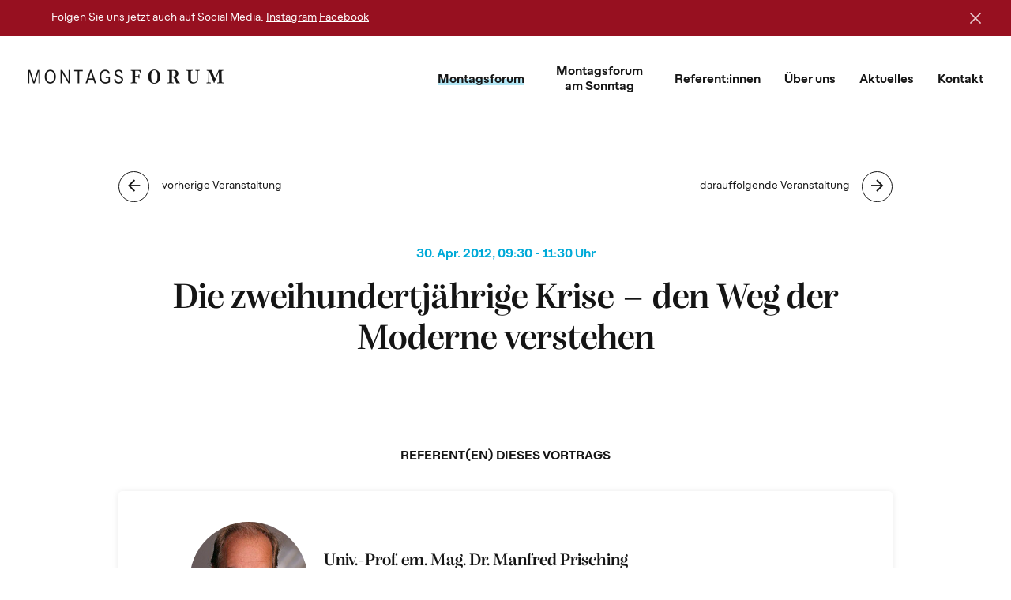

--- FILE ---
content_type: text/css
request_url: https://www.montagsforum.at/wp-content/themes/montagsforum/assets/css/pace-theme-minimal.css?ver=6.9
body_size: -108
content:
/* This is a compiled file, you should be editing the file in the templates directory */
.pace {
  -webkit-pointer-events: none;
  pointer-events: none;

  -webkit-user-select: none;
  -moz-user-select: none;
  user-select: none;
}
.pace-inactive {
  display: none;
}
.pace .pace-progress {
  position: fixed;
  z-index: 9999;
  top: 0;
  right: 100%;
  width: 100%;
  height: 2px;
}


--- FILE ---
content_type: text/css
request_url: https://www.montagsforum.at/wp-content/themes/montagsforum/default.css?ver=2.34
body_size: 12471
content:


:root {
  --infobar-height: 50px;
  }

html {
    overflow: auto;
}

html,
body {
    font-size: 100%;
    vertical-align: baseline;
    height: 100%;
}
.wrapper {
    height: 100%;
    min-height: 100%;
}
body {
    font-size: 20px;
    line-height: 1.2;
    color: #151515;
    font-family: 'Planc', sans-serif;
    
}

@media (max-width: 768px){

  :root {
    --infobar-height: 70px;
    }

}

ol,
ul {
    list-style: none;
}
table {
    border-collapse: collapse;
    border-spacing: 0;
}
caption,
th,
td {
    font-weight: 400;
    text-align: left;
}
:focus,
:hover {
    outline: none;
}
hr {
    background-color: #cbc9c7;
    border: 0;
    height: 1px;
    margin: 15px 0 30px;
}
input[type=password],
input[type=text],
input[type=email],
button,
select,
textarea {
    -webkit-appearance: none;
    -moz-appearance: none;
    appearance: none;
    -webkit-box-shadow: none;
}
table {
    border-collapse: collapse;
    border-spacing: 0;
}
h1,
h2,
h3,
h4,
h5,
h6 {
    margin: 0 0 10px;
    font-family:'Alga';
    line-height: normal;
    font-weight: 400;
}
h1 {
    font-size: 46px;
}
h2 {
    font-size: 46px;
}
h2.smaller {
    font-size: 30px;
}
h3 {
    font-size: 24px;
}
h4 {
    font-size: 22px;
}
h5 {
    font-size: 18px;
}
h6 {
    font-size: 16px;
}

h1 A,
h2 A,
h3 A,
h4 A,
h5 A,
h6 A {
  font-weight: 400 !important;
  }

p {
    line-height: 1.5;
    margin: 0 0 36px;
    font-family:Planc;
}
a {
    color: #151515;
    text-decoration: underline;
    text-decoration-thickness: 1.5px;
    text-underline-offset: 2px;
    -webkit-transition: all .2s ease;
    transition: all .2s ease;
}
b,
strong {
    font-weight: 500;
}

.nowrap {
  white-space: nowrap;
  }

.entry-content b,
.entry-content strong {
    font-weight: 700;
}

:focus {
    outline: none!important;
}

a:focus {
    color:#000;
    outline:none;
}

a:hover {
    outline: none;
}
.ice-color a:focus,
.ice-color a:hover {
    color: #28cc96;
}
.orange-color a:focus,
.orange-color a:hover {
    color: #f5aa29;
}
p a{
    color: #ff738a; 
}
.ice-color p a{
    color: #28cc96;
}
.orange-color p a{
    color: #f5aa29;
}
ol,
ul {
    list-style: none;
    margin: 10px 0;
    padding: 0;
}
ol li,
ul li,
ul li a,
ol li a {
    list-style: none;
    line-height: normal;
}
ul li a:hover,
ul li a:focus,
ol li a:hover,
ol li a:focus {
    text-decoration: none;
}
ol li,
ul li {
    margin-bottom: 5px;
}
label {
    margin: 0;
    font-weight: 400;
}
input::-moz-focus-inner,
textarea::-moz-focus-inner {
    border: 0;
    padding: 0;
}
input,
textarea {
    height: 60px;
    border-radius: 3px;
    border: solid 1px #e6e6e6;
    background-color: #ffffff;
    outline: medium none;
    padding: 13px 20px;
    width: 100%;
    font-size: 20px;
    -webkit-transition: all .2s ease;
    transition: all .2s ease;
}
input[type="text"]:focus,input[type="email"]:focus,input[type="number"]:focus,input[type="password"]:focus,textarea:focus{
    border-color: transparent;
    box-shadow: 0 1px 8px 0 rgba(0, 0, 0, 0.1);
}
select {
    color: #534c46;
    text-shadow: none;
    border-radius: 0;
}
::-webkit-input-placeholder {
    font-size: 20px;
    opacity: 1;
    color: #999999;
}
:-moz-placeholder {
    font-size: 20px;
    opacity: 1;
    color: #999999;
}
::-moz-placeholder {
    font-size: 20px;
    opacity: 1;
    color: #999999;
}
:-ms-input-placeholder {
    font-size: 20px;
    opacity: 1;
    color: #999999;
}
img {
    height: auto;
    vertical-align: middle;
    max-width: 100%;
}
.container {
    max-width: 1010px;
    width: auto;
}

.site-header.fixed {
    background-color: #fff;
    box-shadow: 0 1px 8px 0 rgba(0, 0, 0, .10);
}

.site-header a,
.site-header a:hover {
    text-decoration: none;
}
.logo {
    float: left;
    max-width: 248px;
}
.navigation {
    float: right;
    position: relative;
    top: 6px;
    font-weight: 500;
}
.navigation ul,
.navigation li {
    float: left;
    list-style: none;
    margin: 0;
    padding: 0;
}
.navigation li a {
    position: relative;
    font-size: 18px;
    float: left;
}
@media(min-width:768px) {
    .navigation li a::before {
        background-color: #ffeae6;
        bottom: 2px;
        content: "";
        height: 8px;
        left: -5%;
        opacity: 0;
        position: absolute;
        width: 110%;
        z-index: -1;
    }
    .ice-color .navigation li a::before {
        background-color: #d5f8ec;
    }
    .orange-color .navigation li a::before {
        background-color: #fff1d9;
    }
}
.navigation li:focus > a,
.navigation li:hover > a,
.navigation li.active > a {
    color: #151515;
}
.navigation li.active a::before {
    opacity: 1;
}
.navigation li {
    margin-left: 51.5px;
}
.banner-section .container {
    max-width: 1284px;
}
.banner-section {
    background-color: #ffeae6;
    padding: 128px 0 128px;
}
.banner-section img{
    max-width: 500px;
}

.banner-section .video {
  text-align: center;
  }

.banner-section VIDEO {
    max-width: 500px;
    max-height: 500px;
    margin-left: auto;
    margin-right: auto;
}
.banner-section .banner-author a {
	text-decoration: none;
}
.banner-section .banner-author a > span {
		text-decoration: underline;
		font-weight: normal;
		color: #000;
		display: inline;
	
		-webkit-transition: all 0.3s ease;
    transition: all 0.3s ease;
}
.ice-color .banner-section {
    background-color: #edfff9;
}
.orange-color .banner-section {
    background-color: #fff1d9;
}
@media(min-height:800px) {
    .banner-section {
        /* padding: 178px 0 72px; */
        padding: 178px 0 178px;
    }
}
.banner-content {
    left: -7px;
    margin-top: 122px;
    max-width: 530px;
    position: relative;
}
.banner-content h1 {
    font-size: 46px;
    letter-spacing: 0;
    line-height: 1.2;
    margin-bottom: 25px;
}
.banner-auther a {
    font-size: 16px;
    font-weight: 600;
    letter-spacing: 0;
}
.banner-content span {
    color: #ff738a;
    display: inline-block;
    font-size: 16px;
    font-weight: 700;
    letter-spacing: 0;
    margin-bottom: 27px;
    width: 100%;
}
.scroll-down a{
    height: 60px;
    width: 60px;
    display: inline-block;
    border: 1px solid #151515;
    border-radius: 50%;
    margin: 10px 0 0;
    padding: 16px 0;
    position: relative;
    color: #151515;
    -webkit-transition: all 0.3s ease;
    transition: all 0.3s ease;
}
.scroll-down span{
    font-size: 21px;
    font-weight: 500;
    left: 50%;
    position: absolute;
    text-decoration: none;
    top: -43px;
    -webkit-transform: translateX(-50%);
    transform: translateX(-50%);
    white-space: nowrap;
    opacity: 0;
    -webkit-transition: all 0.3s ease;
    transition: all 0.3s ease;
    pointer-events: none;
}
.scroll-down {
    margin-top: 40px;
    text-align: center;
    bottom: 40px;
    /*left: 50%;*/
	left:0;
	right:0;
    margin-top: 40px;
    position: absolute;
    text-align: center;
    /*-webkit-transform: translateX(-50%);
    transform: translateX(-50%);*/
    z-index: 888;
}
.banner-section {
    position: relative;
}
.scroll-down a:hover span{
    opacity: 1;
    color: #151515;
}
.scroll-down a:hover{
    color: #151515;
    background-color: #fff;
    box-shadow: 0px 2px 5px 0 rgba(0, 0, 0, 0.14), 1px 4px 4px 0 rgba(0, 0, 0, 0.12), 0 2px 1px -2px rgba(0, 0, 0, 0.2);
}
.ice-color .banner-content span {
    color: #28cc96;
}
.orange-color .banner-content span {
    color: #f5aa29;
}
.btn {
    box-shadow: none;
    background-color: #151515;
    border: 1px solid #000;
    border-radius: 30px;
    color: #fff;
    display: inline-block;
    font-size: 16px;
    font-weight: 600;
    margin: 16px 6px;
    height: 42px;
    margin-left: 0;
    min-width: 200px;
    padding: 10px 20px;
    text-decoration: none;
    text-indent: 12px;
}
input[type="submit"],.disabled{
    text-indent: 0;
}
.btn:hover,
.btn:focus {
    color: #fff;
    box-shadow: 0px 2px 5px 0 rgba(0, 0, 0, 0.14), 1px 4px 4px 0 rgba(0, 0, 0, 0.12), 0 2px 1px -2px rgba(0, 0, 0, 0.2);
}
.banner-content .btn {
    margin-top: 52px;
}
.title {
    margin: 21px 0 39px;
    text-align: center;
}
.title h1 {
    max-width: 100%;
    display: inline-block;
    letter-spacing: 0;
    padding-left: 40px;
    padding-right: 40px;
}
.title h2 {
    display: inline-block;
    font-size: 32px;
    letter-spacing: 0;
    margin: 0 0 5px;
    max-width: 820px;
}
.events-wrapper .title {
    margin: -5px 0 3px;
}
.events-wrapper .title span {
    font-size: 18px;
    font-weight: 700;
    left: 7px;
    margin: 8px 0 10px;
    position: relative;
}
.title span,
.teaser-inner span {
    font-weight: 500;
    color: #ff738a;
    display: inline-block;
    font-size: 16px;
    margin: 0 0 20px;
    text-transform: uppercase;
    width: 100%;
}
.ice-color .title span,
.ice-color .teaser-inner span {
    color: #28cc96;
}
.orange-color .title span,
.orange-color .teaser-inner span {
    color: #f5aa29;
}
.content-section {
    padding: 51px 0 115px;
}
.btn-wrap {
    text-align: center;
}
.btn-transparent {
    background-color: transparent;
    color: #151515;
}
.btn-transparent:hover,
.btn-transparent:focus {
    color: #151515 !important;
}
.teaser-inner {
    background-position: center center;
    background-size: cover;
    border-radius: 5px;
    color: #fff;
    overflow: hidden;
    padding: 73px 80px 82px;
    position: relative;
    text-align: center;
}
.teaser-inner:before {
    border-radius: 5px;
    content: '';
    left: 0;
    top: 0;
    height: 100%;
    width: 100%;
    background-color: rgba(0, 0, 0, 0.5);
    position: absolute;
    z-index: 1;
}
.teaser-inner * {
    position: relative;
    z-index: 2;
}

.teaser-inner span:not(.tes) {
    font-family: "Planc";
}

.teaser-inner h2 {
    font-family: "Planc";
    font-size: 20px;
    font-weight: normal;
    line-height: 1.5;
    margin: 0 0 20px;
}

@media(min-width:768px){
    .content-section .btn-wrap .btn {
        height: 53px;
        margin: 13px 5px;
        min-width: 245px;
        padding: 15px 20px;
    }
}
.teaser-section {
    margin: 32px 0 70px;
}
.teaser-section.content-not-visible {
	margin-top: 0;
	padding-top: 51px;
}
.teaser-inner span {
    margin-bottom: 10px;
}
.teaser-inner .btn {
    border-color: #fff;
    color: #fff;
    margin: 4px 0;
}
.teaser-inner .btn:hover,
.teaser-inner .btn:focus {
    background-color: transparent;
    color: #fff !important;
}
.btn img {
    -webkit-transition: all 0.2s linear;
    transition: all 0.2s linear;
    position: relative;
    left: 0;
    margin: 0;
    width: 0;
    opacity: 1;
}
.btn:hover img {
    margin-left: 10px;
    margin-top: -3px;
    width: 17px;
    max-height: 17px;
    opacity: 1;
}
.download-btn {
    text-indent: 0;
}
.download-btn img{
    margin: 0;
}
.download-btn:hover img{
    margin-right: 15px;
    margin-left: 0;
}
.mini-title {
    text-align: center;
}
.mini-title h2 {
    display: inline-block;
    font-family: "Planc", sans-serif;
    font-size: 16px;
    font-weight: 500;
    max-width: 470px;
    text-transform: uppercase;
}
.partner-slider-init {
    margin: 31px 0 25px;
    text-align: center;
}
.partner-slider-init .owl-item img {
    display: inline-block;
    width: auto;
    vertical-align: middle;
    max-width: 158px;
}
.partner-section {
    padding: 47px 0 74px;
}
.partner-slider-init .slide {
    display: table;
    height: 80px;
    width: 100%;
}
.partner-slider-init .slide a {
    display: table-cell;
    padding: 0 15px;
    vertical-align: middle;
}

.landing-img {
    display: inline-block;
    width: 100%;
    text-align: center;
}
.landing-img img {

    max-width: 400px;
    position: relative;
}
.banner-section .title {
    margin: 18px 0 60px;
}
.banner-section .title h1 {
    display: inline-block;
    max-width: 920px;
    position: relative;
}
.next-article {
    display: inline-block;
    font-size: 16px;
    font-weight: 500;
    margin-bottom: 27px;
    text-decoration: none;
    text-transform: uppercase;
}
.next-article:hover,
.next-article:focus {
    text-decoration: none;
}
.event-date {
    color: #ff738a;
    float: left;
    font-size: 16px;
    font-weight: 700;
    letter-spacing: 0;
    margin: 6px 0;
    padding-right: 15px;
    width: 25.6%;
}
.ice-color .event-date {
    color: #28cc96;
}
.orange-color .event-date {
    color: #f5aa29;
}
.event-wrapper {
    display: inline-block;
    width: 100%;
}
.event-description {
    float: left;
    letter-spacing: 0;
    width: 74%;
}
.event-description h3 a {
    text-decoration: none;
    color: inherit;
    font-size: inherit;
}
.event-description h3 a:hover,
.event-description h3 a:focus {
    text-decoration: none;
    color: inherit !important;
}
.event-block {
    padding: 39px 10px;
    width: 100%;
    float: left;
}
.event-block:hover {
    background-color: #FCFCFC;
}
.event-description span {
    font-size: 16px;
    display: inline-block;
    width: 100%;
}
.event-block:not(:last-child) {
    border-bottom: 1px solid #e7e7e7;
}
.c-breadcrumb ul,
.c-breadcrumb li {
    list-style: none;
    margin: 0;
    padding: 0;
}
.c-breadcrumb li {
    float: left;
    position: relative;
    font-size: 20px;
}
.c-breadcrumb li:not(:last-child)::after {
    content: "/";
    margin: 0 6px;
}
.c-breadcrumb li a {
    float: left;
    color: inherit;
    text-decoration: none;
}
.c-breadcrumb li a:hover,
.c-breadcrumb li a:focus {
    text-decoration: none;
}
.c-breadcrumb {
    display: inline-block;
    margin: 166px 0 30px;
    width: 100%;
}
.c-breadcrumb.semester {
    margin: 166px 0 40px;
}
.c-breadcrumb ul {
    float: left;
    margin: 13px 0;
    padding: 0 19px;
}
.c-breadcrumb .row ul {
    display: inline-block;
    float: none;
    margin: 13px 0 6px;
    padding: 0;
}
.article-navigation {
    float: right;
    margin-right: 21px;
}
.row .article-navigation {
    float: none;
    margin-right: 0;
    display: inline-block;
}
.article-navigation a {
    font-size: 14px;
    text-decoration: none;
}
.article-navigation a:hover,
.article-navigation a:focus {
    text-decoration: none;
}
.article-navigation i {
    border: 2px solid #151515;
    border-radius: 50%;
    display: inline-block;
    font-size: 35px;
    height: 50px;
    margin-left: 13px;
    padding: 6px 0;
    text-align: center;
    width: 50px;
    -webkit-transition: all 0.2s linear;
    transition: all 0.2s linear;
}
.row .article-navigation i {
    border: 1px solid #151515;
    font-size: 23px;
    height: 39px;
    line-height: 34px;
    margin: 0;
    padding: 4px 0;
    position: relative;
    top: 5px;
    width: 39px;
}
.row .text-left .article-navigation i {
    margin: 0 16px 0 0;
}
.row .text-right .article-navigation i {
    margin: 0 0 0 15px;
}
.article-navigation a.active i,
.article-navigation a:hover i {
    color: #fff;
    background-color: #151515;
}
.upcoming-event-block {
    box-shadow: 0 1px 8px 0 rgba(0, 0, 0, 0.1);
    background-color: #ffeae6;
    border-radius: 5px;
    min-height: 384px;
    padding: 49px 90px;
    position: relative;
    display: table;
    width: 100%;
}
.ice-color .upcoming-event-block {
    background-color: #edfff9;
}
.orange-color .upcoming-event-block {
    background-color: #fff1d9;
}
.upcoming-event-block.text-center {
    padding: 15px;
}
.upcoming-event-block img {
    display: inline-block;
}
.upcoming-event-block span {
    color: #ff738a;
    display: inline-block;
    font-size: 16px;
    font-weight: 700;
    margin-bottom: 42px;
}
.ice-color .upcoming-event-block span {
    color: #28cc96;
}
.orange-color .upcoming-event-block span {
    color: #f5aa29;
}
.upcoming-event-block h2 {
    font-size: 36px;
    margin-bottom: 35px;
}
.upcoming-event-block a {
    font-size: 16px;
    font-weight: 600;
    
}
.upcoming-event-img {
    background-blend-mode: multiply;
    background-position: center center;
    background-size: cover;
    border-radius: 50%;
    height: 220px;
    overflow: hidden;
    width: 220px;
}

@media(min-width:768px){
    .upcoming-event-img-wrap,.upcoming-event-content{
        display: table-cell;
        vertical-align: middle;
    }
    .upcoming-event-img-wrap {
        width: 312px;
    }
}
.upcoming-event-section {
    display: inline-block;
    margin: 0 0 19px;
    width: 100%;
}
.upcoming-event-section + .content-section .title h1 {
    max-width: 970px;
}
.upcoming-event-section h2 {
    font-size: 36px;
}
.upcoming-event-section h2 a {
    font-size: inherit;
    margin: 0;
    text-decoration: none;
    letter-spacing: 0;
}
.upcoming-event-section h2 a:hover,
.upcoming-event-section h2 a:focus {
    text-decoration: none;
    color: #151515;
}

@media(min-width:993px) {
    .event-listing h3 {
        font-size: 30px;
    }
    .event-listing .event-date {
        width: 253px;
    }
    .event-listing .event-description {
        width: 68%;
    }
    .event-listing a {
        font-size: 16px;
        letter-spacing: 0;
    }
}
.event-listing .event-block {
    padding-bottom: 55px;
    border-bottom: 1px solid #e7e7e7;
}
.teaser-inner + .event-block {
    border-top: 1px solid #e7e7e7;
}
.event-listing .teaser-inner {
    margin: 99px 0 0px;
   /* padding: 50px 101px 34px;*/
	padding: 60px 101px 70px;
    text-align: left;
}
.event-listing .teaser-inner span {
    font-size: 20px;
    font-weight: 500;
    letter-spacing: 0;
   /* margin: 0 0 38px;*/
	margin: 0 0 18px;
    text-transform: inherit;
	font-family: 'Planc', sans-serif;
}
.event-listing .teaser-inner h2 {
    color: #ffffff;
    font-family: "Alga", serif;
    font-size: 36px;
    font-weight: 400;
    margin: 0 0 18px;
}
.event-listing .teaser-inner p {
    font-size: 20px;
    line-height: 1.9;
    max-width: 550px;
}
.event-listing .teaser-inner div p {
    color: #ffffff;
    font-family: "Alga", serif;
    font-size: 36px;
    font-weight: 400;
    margin: 0 0 18px;
	max-width: 100%;
	/* Changes Jean */
	display: flex;
	align-items: flex-end;
	min-height: 100px;
	line-height: 1.3;
}
.event-listing {
    margin-bottom: 111px;
}
.upcoming-event-block h2 img {
    margin-left: 22px;
}

@media(min-width:980px) {
    .events-wrapper .btn-wrap {
        left: 2px;
        margin: 0 0 46px;
    }
    .events-wrapper .event-listing a {
        font-size: 16px;
    }
    .events-wrapper .event-listing h3 {
        font-size: 26px;
        margin: 0 0 14px;
    }
    .events-wrapper .event-listing h3 a {
        font-size: inherit;
        letter-spacing: 0;
    }
    .events-wrapper .event-listing .event-date {
        font-size: 16px;
    }
    .events-wrapper .event-listing .event-description {
        width: 70%;
    }
    .events-wrapper .event-listing .event-block {
        padding-bottom: 40.5px;
    }
    .events-wrapper .event-listing .teaser-inner {
        margin: 71px 0 73px;
    }
    .events-wrapper .event-listing {
        border-top: 2px solid #e7e7e7;
        margin-bottom: 50px;
    }
    .event-detail-section .title span {
        font-size: 16px;
        font-weight: 700;
        letter-spacing: 0;
        margin: 0 0 16px;
        text-transform: inherit;
    }
    .event-detail-section .event-wrapper {
        margin: 0 0 114px;
    }
}

.disabled.article-navigation {
    opacity: 0.4;
    pointer-events: none;
    cursor: not-allowed;
}
.venue p {
    font-size: 20px;
    line-height: 1.8;
}
.venue {
    margin: -8px 0;
    margin-bottom:-40px;
}
.speaker-wrapper span {
    display: inline-block;
    font-size: 16px;
    font-weight: 700;
    margin-bottom: 34px;
    text-align: center;
    text-transform: uppercase;
    width: 100%;
}
.speaker-block {
    background-color: #ffffff;
    border-radius: 5px;
    box-shadow: 0 1px 8px 0 rgba(0, 0, 0, 0.1);
    display: table;
    min-height: 230px;
    margin-bottom: 30px;
    position: relative;
    width: 100%;
    -webkit-transition: all 0.2s linear;
    transition: all 0.2s linear;
}
/*.speaker-wrapper .col-sm-6:nth-child(4) .speaker-block{
    margin-bottom: 60px;
} */
.speaker-block:hover {
    box-shadow: 0 1px 11px 0 rgba(0, 0, 0, 0.2);
}
.speaker-img {
    background-color: transparent;
    background-position: center center;
    background-size: cover;
    border-radius: 50%;
    height: 150px;
    overflow: hidden;
    width: 150px;
    position: relative;
    background-color: rgba(255,234,230,1);
    background-blend-mode: multiply;
    /* -webkit-filter: grayscale(100%);
     filter: grayscale(100%); */
}
.speaker-img-wrap,
.speaker-content {
    display: table-cell;
    vertical-align: middle;
	/* padding: 10px 13px 10px 0; */
	padding-right: 25px;
}
.event-detail-section .speaker-content p {
  font-family:"Planc";
  font-size:16px;
}

.speaker-content .copyright {
  font-family:"Planc";
  font-size:14px;
  margin-top: 10px;
  color: #ccc;
}

.speaker-img-wrap {
    padding: 39px 20px 40px 90px;
    width: 32.7%;
}
.speaker-block p {
    font-family: 'Planc', sans-serif;
    font-size: 16px;
    line-height: 1.63;
    max-width: 330px;
    margin: 0;
}
.speaker-wrapper {
    display: inline-block;
    margin: 64px 0;
    width: 100%;
}
.speaker-wrapper > .row > .col-sm-6 {
	max-height: 180px;
}
.speaker-block h3 {
    font-size: 22px;
    letter-spacing: 0;
    margin: 23px 0 26px;
}
.speaker-block h3 a {
    color: inherit;
    font-size: inherit;
    text-decoration: none;
}
.speaker-block h3 a:hover,
.speaker-block h3 a:focus {
    text-decoration: none;
}
.event-wrapper h2,
.event-listing > h2 {
    border-bottom: 1px solid #e7e7e7;
    display: inline-block;
    font-family: "Planc", sans-serif;
    font-size: 16px;
    font-weight: 500;
    margin: 0;
    padding-bottom: 37px;
    text-align: center;
    text-decoration: none;
    width: 100%;
}
.two-col-speaker {
    margin: 88px 0 60px;
}
.two-col-speaker .speaker-img {
    width: 100px;
    height: 100px;
}
.two-col-speaker .speaker-img-wrap {
    padding: 24px 11px 25px 13px;
    width: 27.1%;
}

@media(min-width:993px) {
    .two-col-speaker .speaker-block h3 {
        font-size: 20px;
        margin: 0 0 7px;
    }
    .two-col-speaker .speaker-block p {
        font-size: 16px;
        line-height: 19px;
    }
    .two-col-speaker .speaker-block {
        min-height: 150px;
    }
}
.disabled,
.btn.disabled {
    opacity: 0.3;
    pointer-events: none;
}
.event-detail-section .btn-transparent {
    display: inline-block;
    height: 52px;
    margin: 0 0 14px;
    min-width: 279px;
    padding: 15px 11px;
    vertical-align: top;
}
.event-detail-section .btn-wrap {
    text-align: left;
}
.event-detail-section .btn-wrap .btn{
    float: left;
}
.btn-wrap p {
    float: left;
    font-size: 16px;
    line-height: 1.5;
    margin: 0 22px;
    padding: 15px 0;
}
.btn-wrap p a{
    text-decoration: none;
    color: #ff738a;
}
.ice-color .btn-wrap p a{
    color: #28cc96;
}
.orange-color .btn-wrap p a{
    color: #f5aa29;
}
.event-detail-section .btn-transparent img {
    margin-left: 0;
    margin-right: 14px;
}
.search-form {
    background-color: #ffffff;
    border-radius: 5px;
    box-shadow: 0 2px 10px 0 rgba(0, 0, 0, 0.2);
    margin-bottom: 4px;
    overflow: hidden;
    position: relative;
    -webkit-transition: all 0.2s linear;
    transition: all 0.2s linear;
}
.semester-section {
    margin: 255px 0 0;
}
.search-form input[type="submit"] {
    background-color: #ffeae6;
    border-radius: 0 5px 5px 0;
    box-shadow: none;
    height: 100%;
    max-width: 186px;
    padding: 0 40px;
    position: absolute;
    right: 0;
    text-align: left;
    top: 0;
    z-index: 8;
}
.ice-color .search-form input[type="submit"] {
    background-color: #EDFFF9;
}
.orange-color .search-form input[type="submit"] {
    background-color: #fff1d9;
}
.search-form:hover input[type="submit"] {
    background-color: #ffeae6;
}
.ice-color .search-form:hover input[type="submit"] {
    background-color: #def9f0;
}
.orange-color .search-form:hover input[type="submit"] {
    background-color: #fff1d9;
}
.search-form::after {
    background-repeat: no-repeat;
    background-image: url("Images/next.svg");
    background-position: center center;
    background-size: contain;
    content: "";
    height: 24px;
    position: absolute;
    right: 40px;
    top: 25px;
    width: 24px;
    z-index: 9;
}
.search-form input[type="text"], .search-form input[type="search"] {
    height: 75px;
    padding: 5px 220px 5px 40px;
    border: none;
}
.search-form ::-webkit-input-placeholder {
    color: #9A9A9A;
}
.search-form :-moz-placeholder {
    color: #9A9A9A;
}
.search-form ::-moz-placeholder {
    color: #9A9A9A;
}
.search-form :-ms-input-placeholder {
    color: #9A9A9A;
}
.speaker-listing-wrapper h2 {
    font-family: Planc;
    font-size: 30px;
    margin: 0 0 65px;
    text-align: center;
    width: 100%;
}
.speaker-listing-block label {
    float: left;
    font-family: "Alga", serif;
    font-size: 46px;
    left: 5px;
    position: relative;
    text-align: center;
    top: -5px;
    width: 34.8%;
}
.speaker-listing-block {
    display: inline-block;
    width: 100%;
    margin: 0 0 34px;
}
.speaker-listing-block ul,
.speaker-listing-block li {
    list-style: none;
    width: 100%;
    margin: 0;
    padding: 0;
    float: left;
}
.speaker-listing-block ul {
    width: 50%;
}
.speaker-listing-block li {
    letter-spacing: 0;
    margin: 0 0 4.3px;
}
.speaker-listing-block li a {
    font-size: 16px;
    line-height: 30px;
}
.speaker-listing-block li a span{
    font-weight: 500;
}
.speaker-listing-wrapper {
    margin: 59px 0 48px;
}
.speaker-img-main .speaker-img {
    display: block;
    height: 225px;
    margin: 0 auto 48px;
    width: 225px;
}
.speaker-detail-section {
    padding: 180px 0 168px;
}
.speaker-detail-section h1 {
    margin: 0 0 36px;
    text-align: center;
}
.speaker-detail-section h2 {
  font-family: Alga;
 margin:78px 0 39px;
  font-size: 32px;
}
.speaker-detail-section ul,
.speaker-detail-section li {
    margin: 0;
    padding: 0;
    list-style: none;
}
.speaker-detail-section li {
    font-family: "Planc";
    line-height: 36px;
    margin: 0 0 8px;
    position: relative;
    padding-left: 25px;
}
.speaker-detail-section li::before {
    background-color: #151515;
    top: 1em;
    content: "";
    height: 2px;
    left: 0;
    position: absolute;
    width: 16px;
}
.speaker-detail-section .event-block.event-past, .speaker-detail-section .event-block.event-past a,
.speaker-detail-section .event-block.event-past .event-date,
.event-listing .event-block.event-past, .event-listing .event-block.event-past .event-date, .event-listing .event-block.event-past .event-description {
  color:#B3B3B3 !important;
}
.speaker-content-detail {
    display:inline-block;
    margin-bottom:65px;
}

.speaker-content-detail .more {
  font-size: 18px;
  cursor: pointer;
  }

.speaker-content-detail UL {
  overflow: hidden;
  margin: 0;
  transition: 1s;
  }
  
.speaker-content-detail LI {
  font-size: 22px;
  line-height: 1.5em;  
  }  

.speaker-content-detail H3 {
  text-align: left;
  margin-top: 2em;
  margin-bottom: 1.5em;
}

.about-section h1 {
    margin: 0 0 75px;
    text-align: center;
}
.about-section .btn {
    min-width: 260px;
}
.about-section {
    padding: 234px 0 72px;
}

.about-section h2 {
    margin: 110px 0 50px 0;
    text-align: center;
}
.team-block {
 margin:32px 0 0;
}
.md-mobile {
    display: none;
}
@media(min-width:993px) {
    .about-section .two-col-speaker {
        margin: 14px 0 5px;
    }
    .contact-section .title span {
        /* margin: 0 0 10px; */
    }
    .contact-section .title {
        margin: 0 0 28px;
    }
    .contact-section .title h1 {
        /* max-width: 670px; */
    }
}
.about-section img {
    display: inline-block;
}
.contact-section {
    padding: 234px 0 82px;
}

/* Semester Overview */
.semester-overview-section.collapsed {
    padding: 234px 0 170px 0;
}
.semester-overview-section {
    padding: 140px 0 170px 0;
}
.semester-overview-section > .title {
    font-size: 32px;
    text-align: center;
    margin-bottom: 60px;
    opacity: 1.0;
}
.semester-overview-section h3 {
    font-size: 26px;
    margin: 5px 0;
}
.semester-overview-section p {
    margin: 10px 0;
}
.semester-overview-section ul .semester .content-wrapper {
    font-size: 16px;
}

.semester-overview-section ul a.link {
    text-decoration: none;
    color: #000;
}
.semester-overview-section ul a.link.active {
    pointer-events: none;
    cursor: default;
}
.semester-overview-section ul .semester:first-of-type {
    border-top: 1px solid #e7e7e7;
}
.semester-overview-section ul .semester {
    text-align: center;
    border-bottom: 1px solid #e7e7e7;
    margin: 0;
    padding: 28px 0 32px 0;
    opacity: 1.0;
    transition: 0.5s;
}
.semester-overview-section ul .semester.expanded {
    border-top: 0;
    border-bottom: 0;
    cursor: default;
}
.semester-overview-section ul .semester.active {
    background-color: #fff;
}
.semester-overview-section ul .semester.active:hover {
    background-color: #fff;
}
.semester-overview-section ul .semester.active .img-wrapper {
}
.semester-overview-section ul .semester.active .img-wrapper .img {
}

.semester-overview-section ul .semester:hover {
    background: rgb(252,252,252);
    background: linear-gradient(0deg, rgba(250,250,250,1) 0%, rgba(255,255,255,0) 100%);
    cursor: pointer;
}
.semester-overview-section ul.semester .img_wrapper, 
.semester-overview-section ul.semester .heading_wrapper, 
.semester-overview-section ul.semester .title_wrapper, 
.semester-overview-section ul.semester .dates_wrapper {
    width: 100%;
}
.semester-overview-section ul .semester .img-wrapper.hidden {
    display: none;
}
.semester-overview-section ul .semester .img-wrapper .img,
.semester-overview-section ul .semester .video-wrapper VIDEO {
    width: auto;
    height: 118px;
}
.semester-overview-section ul .semester .title-wrapper {
    display: block;
    font-family: 'Planc', sans-serif;
    font-size: 20px; 
}
.semester-overview-section ul .semester .title-wrapper .link-archive {
}
.semester-overview-section ul .semester .title-wrapper .link-archive.inactive {
    pointer-events: none;
    display: none;
}
.semester-overview-section ul .semester .dates-wrapper, .content-post .dates-wrapper {
    font-family: 'Planc', sans-serif;
    font-size: 18px;
    font-weight: 700;   
    text-transform: uppercase;
    letter-spacing: 0px;
}
.semester-overview-section ul .semester .content-wrapper {
    display: none;
    font-family: Planc;
    font-size: 24px;
    text-align: left;
}
.semester-overview-section ul .semester .content-wrapper p {
    line-height: 36px;
    margin: 0 0 36px; 
}

.semester-overview-section .btn-wrap .btn {
    height: 53px;
    margin: 13px 5px;
    min-width: 245px;
    padding: 15px 20px;
    text-indent: 0;
    font-family: "Planc", sans-serif;
    font-size: 16px;
    font-weight: 500;
    
    margin-bottom: 60px;
}
.semester-overview-section .event-listing {
    margin-top: 50px;
    text-align: left;
}
.semester-overview-section .event-listing .event-block:first-of-type {
    /* border-top: 1px solid #e7e7e7;   */
}
.semester-overview-section .event-listing .event-date {
    font-family: 'Planc', sans-serif;
    font-size: 18px; 
    font-weight: 600;
}
.semester-overview-section .event-listing .event-description h3 {
    margin-bottom: 10px;
}
.semester-overview-section .event-listing .data-speaker-link {
    font-family: 'Planc', sans-serif;
    font-size: 18px;
    font-weight: 600;
}

/* Semester Overview Section: Basic Modules */
.heading-wrapper .heading {
    font-size: 32px;
}
.semester-archive-link {
    width: 150px;
    position: absolute;
    cursor: pointer;
    font-size: 14px;
    line-height: 20px;  
		z-index: 9;
}
.semester-archive-link span {
    float: left;
    text-decoration: underline;
    font-weight: 500; 
}
.semester-archive-link span:hover {
    text-decoration: none;
}
.semester-archive-link object {
    float: left;
    padding-right: 10px;
}

/* Semester Overview Section: Tablet, Mobile */
@media screen and (max-width:767px) {
    
    .kleines-montagsforum,
    .semester-overview-section.collapsed {
      padding-top: 100px;
      }
    
    .semester-overview-section .title-wrapper .title {
        font-size: 18px;
    }
    .semester-overview-section .heading-wrapper .heading {
        font-size: 28px;
    }
    .semester-overview-section ul .semester .dates-wrapper {
        font-size: 16px;
    }
    
    .semester-archive-link {
        position: relative;
        width: 100%;
        height: 28px;
    }
    .semester-archive-link span {
        display: block !important;
    }
}
@media screen and (max-width:480px) {
    .semester-overview-section .title-wrapper .title {
        font-size: 16px;
    }
    .semester-overview-section .heading-wrapper .heading {
        font-size: 24px;
    }
    .semester-overview-section ul .semester .dates-wrapper {
        font-size: 14px;
    }
}

.content-post {
    padding-top: 0;
}
.content-post .title-wrapper {
    display: block;
    font-family: 'Planc', sans-serif;
    font-size: 18px; 
}
.content-post .title-wrapper .link-archive {
}
.content-post .img-wrapper {
    height: 383px;
    margin: 0 0 60px 0;
    padding: 23px;
    text-align: center;
}
.content-post .img-wrapper .img {
    height: 337px;
}

.content-post .img-wrapper video {
    height: 337px;
}
.content-post .dates-wrapper {
    font-family: 'Planc', sans-serif;
    font-size: 18px;
    font-weight: 700;   
    text-transform: uppercase;
    text-align: center;
    margin-bottom: 30px;
}
.content-post .heading-wrapper {
    text-align: center;
    margin-bottom: 60px;
}
.content-post .content-wrapper {
    display: none;
    font-family: Planc;
    font-size: 24px;
}


.address-block {
    background-color: #fafafa;
    border-radius: 5px;
    margin: 33px 0 14px;
    padding: 50px 167px;
    font-family:Planc;
    font-size: 16px;
}
.map-block {
    display: inline-block;
    height: 550px;
    margin: 3px 0 50px;
    position: relative;
    width: 100%;
}
.address-block h2 {
    font-size: 30px;
    font-family: Planc;
    text-align: center;
    margin: 0;
}
.map-div,.map-block iframe{
    position: absolute;
    left: 0;
    top: 0;
    height: 100%;
    background-position: center center;
    background-size: cover;
    width: 100%;
}
.map-block .g-map {
    position: absolute;
    height: inherit;
    width: 100%;
    display: inline-block;
    left: 0;
    top: 0;
}
.contact-section p a {
    color: #ff738a;
}
address {
    font-family:Planc;
    line-height: 36px;
    margin: 31px 0 35px;
}
.impressions-section h2 {
    display: inline-block;
    font-family: "Planc", sans-serif;
    font-size: 16px;
    font-weight: 500;
    margin: 0 0 29px;
    text-align: center;
    text-transform: uppercase;
    width: 100%;
}
.impressions-section .row{
    margin:  0 -7px
}
.impressions-section [class*='col-'],.impressions-section .container{
    padding: 0 7px;
}
.impressions-section {
    margin: 85px 0 82px;
}
@media(min-width:768px){
    .impressions-section .col-sm-5 {
        width: 39.967%;
    }
    .impressions-section .col-sm-7{
        width: 60.033%;
    }
}
.impressions-block{
		display: block !important;
    background-position: center center;
    background-size: cover;
    background-repeat: no-repeat;
    margin-bottom: 14px;
    float: left;
    width: 100%;
}
.impressions-block img{
    /* display: none; */
}
.layout-1{
	/*
    height: 384px;
	*/
}
.layout-2,.layout-3{
	/*
    height: 186px;
    height: 186px;
	*/
}
.event-listing > h2 {
    padding-bottom: 29px;
}

@media(min-width:993px){
    .small-fonts .event-date {
        font-size: 18px;
    }
    .small-fonts a:not(.btn) {
        font-size: 18px;
    }
    .small-fonts h3,
    .small-fonts h3 a {
        font-size: 26px !important;
    }
}
.event-block .btn {
    display: inline-block;
    font-size: 16px;
    margin: 26px 0;
}

.event-block .data-speaker-link {
  font-weight: 600;
  }
  
.owl-next,
.owl-prev {
    display: none;
}
.menu-trigger {
    cursor: pointer;
    display: none;
    float: right;
    height: 18px;
    margin: 2px 10px 0 0;
    width: 21px;
    -webkit-transition: all 0.2s ease;
    transition: all 0.2s ease;
}
.menu-trigger .bars {
    background: #000;
    height: 2px;
    margin-bottom: 5px;
    width: 100%;
    -webkit-transition: all 0.2s0 ease;
    transition: all 0.2s ease;
}
.menu-trigger .bars:last-child {
    margin-bottom: 0;
}
.menu-open .bars:first-child, .toggled-on .bars:first-child{
    -webkit-transform: translateY(6px) rotate(135deg);
    transform: translateY(6px) rotate(135deg);
}
.menu-open .bars:nth-child(2), .toggled-on .bars:nth-child(2){
    -webkit-transform: scale(0);
    transform: scale(0);
}

.menu-open .bars:last-child, .toggled-on .bars:last-child{
    -webkit-transform: translateY(-8px) rotate(-135deg);
    transform: translateY(-8px) rotate(-135deg);
}
.newsletter-section {
    padding: 26px 0 51px;
    text-align: center;
}

.newsletter-section p {
    display: inline-block;
    font-size: 20px;
    letter-spacing: 0;
    line-height: 1.8;
    margin: 10px 0 20px;
    max-width: 560px;
}
.newsletter-form {
    display: inline-block;
    max-width: 645px;
    position: relative;
    text-align: left;
    width: 100%;
}

.newsletter-form input[type="text"], .newsletter-form #newsletters-1-form .form-control {
    background-color: #ffffff;
    border: 1px solid #e6e6e6;
    border-radius: 100px;
    font-size: 20px;
    height: 50px;
    padding: 10px 28px;
    color: #151515;
    width: 420px;
	font-family: Planc;
}
.newsletter-form #newsletters-1-form .newsletters_buttonwrap {
    width: 200px;
    margin-left: 20px;
    position: absolute;
    right: 0;
    top: 0;
}
.newsletters .form-group{float:left;}
.newsletter-form form > .clearfix,
#newsletters-1-form .wpmlcustomfield1,#newsletters-1-form .wpmlcustomfield3, #newsletters-1-form .wpmlcustomfield5 {
    display: none;
}
.newsletters .newsletters-subscribe-form .wpmlcheckbox{

    width: auto;
    position: absolute;
    z-index: 9999;
    opacity: 0;
}
.newsletters-subscribe-form .checkbox .wpmlcheckboxlabel{
    padding-left:40px;
    padding-right:150px;
    font-family: Planc;
    font-size: 16px;
}
.newsletters-subscribe-form .checkbox .wpmlcheckboxlabel:before,.newsletters-subscribe-form .checkbox .wpmlcheckboxlabel:after{
    border: 1px solid #e6e6e6;
    border-radius: 3px;
    content: "";
    height: 19px;
    left: 10px;
    position: absolute;
    top: 0;
    width: 19px;
}
.newsletters-subscribe-form .checkbox .wpmlcheckboxlabel:after {
    border: medium none;
    color: #151515;
    content: "";
    font-family: "Ionicons";
    font-size: 12px;
    height: auto;
    left: 15px;
    line-height: 15px;
    opacity: 0;
    top: 2px;
    transition: all 0.2s linear 0s;
    width: auto;
}
.newsletters-subscribe-form .checkbox .wpmlcheckboxlabel.checked:after{opacity:1}
.newsletters .newsletters-subscribe-form .wpmlcheckbox {
  opacity: 0;
  height:auto;
}



.newsletters .newsletters_buttonwrap .btn-primary#newsletters-1-button {
    background: transparent;
    border-radius: 100px;
    color: #151515;
    border: 1px solid #000;
    padding-left: 0;
    font-weight: 500;
    font-size: 16px;
    font-family: 'Planc', sans-serif;
}
.newsletters .newsletters_buttonwrap .btn-primary#newsletters-1-button:hover,.newsletters .newsletters_buttonwrap .btn-primary#newsletters-1-button:focus{
    box-shadow:0px 2px 5px 0 rgba(0, 0, 0, 0.14), 1px 4px 4px 0 rgba(0, 0, 0, 0.12), 0 2px 1px -2px rgba(0, 0, 0, 0.2);

}
.newsletter-form input[type="text"]:focus,.newsletter-form #newsletters-1-form .form-control:focus {
    border-color: #000;
    box-shadow:none;
}
.newsletter-form input[type="submit"] {
    height: 50px;
    margin: 0;
    max-width: 140px;
    min-width: 190px;
    position: absolute;
    right: 0;
    top: 0;
}
.newsletter-form input[type="text"]:focus {
    border-color: #000;
}
.newsletter-form::-webkit-input-placeholder {
    font-size: 20px;
    color: #999999;
    opacity: 1;
}
.newsletter-form:-moz-placeholder {
    font-size: 20px;
    color: #999999;
    opacity: 1;
}
.newsletter-form::-moz-placeholder {
    font-size: 20px;
    color: #999999;
    opacity: 1;
}
.newsletter-form:-ms-input-placeholder {
    font-size: 20px;
    color: #999999;
    opacity: 1;
}
.newsletter-wrapper {
    background-color: #fafafa;
    border-radius: 5px;
    padding: 50px 15px 50px;
}

.newsletter-wrapper H2 {
  font-family: Planc;
  font-size: 30px;
  padding: 20px 0 30px 0;
  }
  
.cus-checkbox {
    cursor: pointer;
    font-size: 16px;
    margin: 14px 0;
    padding-left: 43px;
    position: relative;
    line-height: normal;
    -webkit-user-select: none;
    -moz-user-select: none;
    -ms-user-select: none;
}
.newsletter-wrapper .cus-checkbox {
    display: inline-block;
    left: -63px;
    margin: 16px 0;
    max-width: 520px;
    text-align: left;
    width: 520px;
}
.cus-checkbox input {
    width: auto;
    position: absolute;
    z-index: 9999;
    opacity: 0;
}
.cus-checkbox:before,
.cus-checkbox:after {
    border: 1px solid #e6e6e6;
    border-radius: 3px;
    content: "";
    height: 19px;
    left: 10px;
    position: absolute;
    top: 0;
    width: 19px;
}
.cus-checkbox:after {
    height: auto;
    width: auto;
    content: '\f121';
    border: medium none;
    color: #151515;
    font-family: "Ionicons";
    font-size: 13px;
    left: 14px;
    opacity: 0.5;
    top: 3px;
    opacity: 0;
    -webkit-transition: all 0.2s linear;
    transition: all 0.2s linear;
}
.cus-checkbox.checked:after {
    opacity: 1;
}
.md-mobile {
    display: none;
}
.contact-form-wrapper {
    display: block;
    width: 100%;
    max-width: 644px;
    margin: 0 auto 0px;
}
.contact-form-wrapper .form-group{
    position: relative;
    margin-bottom: 20px;
    float: left;
    width: 100%;
}

.contact-form-wrapper .form-checkbox .wpcf7-list-item {
  display: flex;
  margin-bottom: 20px;
  }

.placeholder {
    color: #999999;
    font-size: 20px;
    left: 0;
    margin: 0;
    padding: 0 20px;
    position: absolute;
    top: 15px;
    pointer-events: none;
    -webkit-transition: all 0.2s linear;
    transition: all 0.2s linear;
}
input:focus + .placeholder,
input:valid + .placeholder,
textarea:valid + .placeholder,
textarea:focus + .placeholder{
    font-size: 12px;
    left: 1px;
    top: -3px;
}
textarea {
    min-height: 211px;
    padding: 15px 20px;
    resize: none;
}
.has-placeholder input{
  padding: 16px 20px;
	font-family: Planc;
}
.has-placeholder textarea{
  padding: 20px 20px;
	font-family: Planc;
}
div.wpcf7-mail-sent-ok {
    border: 0px;
    text-align: center;
    color: #ff738a;
    font-family: Planc;
}
.contact-form-wrapper h2 {
    font-family: Planc;
    font-size: 30px;
    margin: 0 0 40px;
    text-align: center;
}
.contact-form-wrapper .row{
    margin: 0 -10px;
}
.contact-form-wrapper [class*='col-']{
    padding: 0 10px;
}
.contact-form-wrapper .btn {
    float: right;
    height: 43px;
    margin: 9px 0;
    min-width: 152px;
    padding: 10px 15px;
    width: auto;
}
.required{
    font-size: 14px;
    left: 2px;
    line-height: 2.57;
    position: absolute;
    top: -11px;
	font-family: Planc;
}
.form-checkbox input{
	height: 15px;
	width: 15px;
	margin-right: 10px;
	margin-left: 0px;
  margin-top: 2px;
}
.form-checkbox span {
	font-family: "Planc";
	font-size: 14px;
	margin-left: 0;
}
.impressum-section {
    padding: 213px 0 50px;
}
.impressum-section .container {
    max-width: 676px;
}
.impressum-section .title {
    margin: 21px 0 103px;
}
.impressum-section address {
    margin: 25px 0 36px;
}
.impressum-section figure {
    margin: 96px 0 163px;
}
@media(min-width:993px) and (max-width:1200px) {
    .banner-section .col-md-6 img {
        /* left: -60px; */
        position: relative;
    }

}
@media(max-width:992px) {
    .banner-section {
        text-align: center;
    }

    body {
        font-size: 16px;
    }
    p {
        line-height: 27px;
        margin: 0 0 25px;
    }
    .md-mobile {
        display: block;
    }
    .md-desktop {
        display: none;
    }
    .speaker-block{
        height: 100%;
        margin-bottom: 0;
        min-height: 1px;
    }
    .speaker-wrapper .col-sm-6{
        margin-bottom: 30px;
    }
    .partner-slider-init .slide {
        padding: 0 15px;
    }
}
@media(min-width:768px) and (max-width:992px) {
    h1 {
        font-size: 35px;
    }
    .navigation {
        top: 1px;
    }
    .teaser-inner h2 {
        font-size: 20px;
        line-height: 31px;
        margin: 0 0 20px;
    }
    .teaser-inner {
        padding: 57px 30px;
    }
    .teaser-inner span {
        margin-bottom: 20px;
    }
    .title {
        margin: 10px 0 30px;
    }
    #contentSection .title {
        margin: 10px 0 30px;
    }
    .main-navigation li a {
        font-size: 16px;
    }
    .main-navigation li {
        margin-left: 30px;
    }
    .custom-logo-link img {
        max-width: 220px;
    }
    .site-header {
        padding: 22px 0;
    }
    .banner-section .col-md-6 img {
        max-width: 360px;
        position: relative;
    }
    .banner-section {
        padding: 150px 0 120px;
    }
    .banner-content {
        display: inline-block;
        left: 0;
        margin: 30px 0 0;
    }
    .banner-content h1 {
        font-size: 30px;
        letter-spacing: 0;
        line-height: 46px;
    }
    .banner-content .btn {
        margin-top: 45px;
    }
    .teaser-section {
        margin: 10px 0 30px;
    }
    .about-section,
    .contact-section,
    .page-id-92 .about-section,
    .page-id-40 .about-section,
	.page-id-1825 .about-section {
        padding: 110px 0 40px;
    }
    .c-breadcrumb {
        margin: 110px 0 30px;
    }
    .about-section h1 {
        margin: 0 0 30px;
    }
    .team-block {
        margin: 60px 0 0;
    }
    .speaker-block h3 {
        font-size: 18px;
        letter-spacing: 0;
        margin: 0 0 10px;
    }
    h3 {
        font-size: 20px;
    }
    .speaker-img-wrap,
    .speaker-content {
        padding: 10px;
    }
    .speaker-img-wrap {
        padding: 15px;
        width: 170px;
    }
    .speaker-wrapper {
        margin: 30px 0;
    }
    .about-section .two-col-speaker {
        margin: 14px 0 50px;
    }
    .title span,
    .teaser-inner span {
        margin: 0 0 10px;
    }
    .map-block {
        height: 250px;
        margin: 23px 0 0;
    }
    h2 {
        font-size: 25px;
    }
    address {
        line-height: 25px;
        margin: 10px 0 35px;
    }
    .two-col-speaker {
        margin: 50px 0 55px;
    }
    .event-wrapper {
        margin: 10px 0 50px;
    }
    .event-date {
        font-size: 18px;
        letter-spacing: 0;
        width: 150px;
    }
    .article-navigation i {
        font-size: 31px;
        padding: 6px 0;
    }
    .c-breadcrumb li {
        font-size: 18px;
        text-align: center;
    }
    .upcoming-event-block {
        padding: 40px;
    }
    .upcoming-event-block span {
        font-size: 16px;
        margin-bottom: 20px;
    }
    .upcoming-event-section h2,
    .upcoming-event-block h2 {
        font-size: 25px;
    }
    .upcoming-event-block h2 {
        margin-bottom: 24px;
    }
    .upcoming-event-block a {
        font-size: 16px;
    }
    .title h2 {
        font-size: 27px;
        max-width: 610px;
    }
    .events-wrapper .title span {
        font-size: 16px;
        left: 0;
    }
    .event-listing .event-date {
        width: 150px;
    }
    .event-listing .event-block {
        padding: 39px 0;
    }
    .event-listing .teaser-inner h2 {
        font-size: 28px;
    }
    .event-listing .teaser-inner span {
        font-size: 18px;
        margin: 0 0 24px;
    }
    .event-listing .teaser-inner {
        margin: 50px 0 20px;
        padding: 50px 60px 50px;
    }
	.event-listing .teaser-inner div p {
		font-size: 28px;
	}
    .event-listing .teaser-inner p {
        font-size: 18px;
        line-height: 1.6;
        max-width: 530px;
    }
    .event-description span {
        font-size: 14px;
    }
    .content-section {
        padding: 40px 0;
    }
    .venue p {
        font-size: 14px;
    }
    .partner-section {
        padding: 0 0 50px;
    }
    .layout-1 {
        height: 290px;
    }
    .layout-2, .layout-3 {
        height: 138px;
    }
    .event-listing {
        margin-bottom: 40px;
    }
    .speaker-detail-section {
        padding: 110px 0 0;
    }
    .speaker-content-detail {
        margin: 65px 0;
    }
    .semester-section {
        margin: 120px 0 0;
    }
    .search-form input[type="text"] {
        height: 65px;
        padding: 5px 220px 5px 20px;
    }
    .search-form::after {
        height: 18px;
        right: 40px;
        top: 24px;
        width: 24px;
    }
    .speaker-listing-wrapper {
        margin: 0 0 48px;
    }
    .speaker-listing-wrapper h2 {
        margin: 0 0 50px;
    }
    .speaker-listing-block label {
        width: 25%;
    }
    .speaker-listing-block ul{
        width: 75%;
    }
    .impressum-section {
        padding: 100px 0 150px;
    }
    .impressum-section .title {
        margin: 20px 0 50px;
    }
    .impressum-section figure {
        margin: 0 0 50px;
    }
    input:focus + .placeholder, input:valid + .placeholder, textarea:valid + .placeholder, textarea:focus + .placeholder {
        font-size: 12px;
        left: 3px;
        top: 0;
    }
    .contact-form-wrapper input{
        height: 50px;
    }
    .row .article-navigation {
        margin: 12px 0 0;
    }
    .scroll-down a {
        padding: 13px 0;
    }
    .scroll-down span {
        font-size: 18px;
        top: -33px;
    }
    .scroll-down {
        margin-top: 60px;
    }
    .landing-img img {
        margin: 30px 0 10px;
    }
}
@media(max-width:767px) {
    .site-header, .site-header .container,#masthead .wrap {
        padding: 0;
    }
    .header-main, .site-header {
        float: left;
        padding: 28px 10px;
        position: relative;
        width: 100%;
        z-index: 999;
        -webkit-transition: all 0.2s linear;
        transition: all 0.2s linear;
    }
    .logo, .custom-logo-link img{
        max-width: 198px;
        padding: 0;
    }
    .site-header.fixed {
    }
    .banner-section .col-md-6 img {
        max-width: 280px;
        position: relative;
    }
    .banner-section {
        padding: 110px 0 135px;
    }
    .banner-content {
        display: inline-block;
        left: 0;
        margin-top: -1px;
        padding: 0 6px;
        text-align: left;
    }
    .banner-content h1 {
        font-size: 40px;
        letter-spacing: 0;
        margin-bottom: 20px;
    }
    .banner-auther a {
        font-size: 16px;
        font-weight: 600;
    }
    .banner-content .btn {
        margin-top: 38px;
    }
    .btn {
        font-size: 16px;
        height: 43px;
        letter-spacing: 0;
        margin: 0;
        min-width: 180px;
        padding: 11px 17px;
        margin-bottom: 10px;
    }
    .banner-content span {
        font-size: 16px;
        letter-spacing: 0;
        margin-bottom: 19px;
        font-weight: 700;
    }
    h1 {
        font-size: 32px;
    }
    h1 br,
    p br {
        display: none;
    }
    .content-section {
        padding: 20px 0;
    }
    .title {
        margin: 20px 0;
    }
    .teaser-inner h2 {
        font-size: 16px;
        
    }
    .teaser-section {
        margin: 30px 0 0 0;
    }
    .teaser-inner {
        padding: 74px 20px;
    }


    .owl-next,
    .owl-prev {
        display: block;
        font-size: 32px;
        position: absolute;
        top: 50%;
        -webkit-transform: translateY(-50%);
        transform: translateY(-50%);
        z-index: 9;
        cursor: pointer;
    }
    .owl-prev {
        left: 0;
    }
    .owl-next {
        right: 0;
    }
    .partner-slider-init {
        padding: 0 25px;
        position: relative;
    }
    .menu-trigger {
        display: block;
    }
    .navigation {
        width: 100%;
        background-color: #fff;
        height: 100%;
        left: 0;
        overflow: auto;
        padding: 76px 0;
        position: fixed;
        top: 0;
        z-index: 99;
        opacity: 0;
        -webkit-transition: transform 0.3s ease-in-out 0s, opacity 0.7s ease-in-out 0s;
        transition: transform 0.3s ease-in-out 0s, opacity 0.7s ease-in-out 0s;
        -webkit-transform: translateY(-100%);
        transform: translateY(-100%);
    }
    .menu-open .navigation, .toggled-on .navigation{
        opacity: 1;
        -webkit-transform: translateY(0);
        transform: translateY(0);
    }
    .menu-open .header-main, .toggled-on .header-main{
        background-color: #fff;
    }
    .navigation ul {
        float: left;
        width: 100%;
        border-top: 1px solid #151515;
    }
    .navigation li {
        float: left;
        width: 100%;
        margin: 0;
    }
    .navigation li a, .main-navigation a {
        border-bottom: 1px solid #151515;
        float: left;
        font-size: 16px;
        font-weight: 400;
        padding: 10px;
        position: relative;
        width: 100%;
    }
    .navigation li:focus > a,
    .navigation li:hover > a,
    .navigation li.active > a {
        color: #ff738a;
    }
    .ice-color .navigation li.active > a,
    .ice-color .navigation li:hover > a,
    .ice-color .navigation li:focus > a {
        background-color: #28cc96;
    }
    .orange-color .navigation li.active > a,
    .orange-color .navigation li:hover > a,
    .orange-color .navigation li:focus > a {
        background-color: #f5aa29;
    }
    .about-section,
    .contact-section,
    .page-id-92 .about-section,
    .page-id-40 .about-section,
	.page-id-1825  .about-section {
        padding: 90px 0 40px !important;
    }
    .c-breadcrumb {
        margin: 90px 0 30px;
    }
    .c-breadcrumb .text-right {
        display: none;
    }
    .about-section h1 {
        margin: 0 0 25px;
    }
    .team-block {
        margin: 30px 0 0;
    }
    h2 {
        font-size: 24px;
    }
    h2.smaller {
      font-size: 24px;
    }
    
    .team-block H2:first-child {
      font-size: 32px;
      }
    
    .about-section h2 {
        font-size: 32px;
        margin: 40px 0 20px;
    }
    .about-section .two-col-speaker {
        margin: 10px 0 40px;
    }
    h3 {
        font-size: 18px;
    }
    .speaker-block h3 {
        letter-spacing: 0;
        margin: 0 0 6px;
    }
    .speaker-img-wrap,
    .speaker-content {
        padding: 10px 20px 10px 5px;
    }
    .two-col-speaker .speaker-img-wrap,
    .speaker-img-wrap {
        width: 110px;
        padding: 25px 15px;
    }
    .two-col-speaker .speaker-img,
    .speaker-img {
        height: 80px;
        width: 80px;
    }
    .speaker-block {
        margin-bottom: 0;
    }
    .title span,
    .teaser-inner span {
        margin: 0 0 10px;
    }
    .map-block {
        height: 220px;
        margin: 10px 0;
    }
    .article-navigation span {
        display: none;
    }
    .row .text-right .article-navigation i {
        margin: 0;
    }
    .event-detail-section .btn-transparent img {
        margin-top: -3px;
    }
    .two-col-speaker {
        margin: 50px 0;
    }
    .speaker-wrapper span {
        font-size: 15px;
        margin-bottom: 20px;
    }
    .event-wrapper h2,
    .event-listing > h2 {
        font-size: 15px;
        padding-bottom: 15px;
    }
    .event-block {
        padding: 20px 0;
    }
    .event-date {
        font-size: 16px;
        letter-spacing: 0;
        margin: 0 0 10px;
        padding-right: 0;
        width: 100%;
    }
    .event-description {
        letter-spacing: 0;
        width: 100%;
    }
    .venue p {
        font-size: 14px;
    }
    .speaker-wrapper {
        margin: 30px 0 10px;
    }
    .event-description h3,
    .speaker-content h3 {
        font-size: 24px;
    }
    .event-description span {
        font-size: 14px;
    }
    .speaker-block p {
        font-size: 16px;
        line-height: 1.25;
    }
    .event-wrapper {
        margin: 30px 0;
    }
    .newsletter-section {
        padding: 0px;
    }
    .newsletter-wrapper {
        padding: 30px 15px 10px;
    }
    .newsletter-wrapper H2 {
        font-size: 24px;
    }
    .newsletter-section p {
        font-size: 18px;
        line-height: 1.67;
        margin: 11px 0 21px;
    }
    .newsletter-form input[type="text"] {
        font-size: 16px;
        height: 44px;
        padding: 0 20px;
    }
    .newsletter-form input[type="submit"] {
        font-size: 14px;
        height: 44px;
        max-width: 123px;
        min-width: 1px;
        width: 100%;
    }
    .newsletter-form::-webkit-input-placeholder {
        font-size: 16px;
    }
    .newsletter-form:-moz-placeholder {
        font-size: 16px;
    }
    .newsletter-form::-moz-placeholder {
        font-size: 16px;
    }
    .newsletter-form:-ms-input-placeholder {
        font-size: 16px;
    }
    .newsletter-form {
        padding-right: 131px;
    }
    .cus-checkbox {
        font-size: 14px;
    }
    .newsletter-wrapper .cus-checkbox {
        left: 0;
        margin: 21px 0;
        max-width: 100%;
    }
    .newsletter-section .container,
    .teaser-section .container {
        padding: 0;
    }
    .teaser-inner {
        border-radius: 0;
    }
    .social {
        display: none !important;
    }
    .c-breadcrumb li {
        display: inline-block;
        float: none;
        font-size: 16px;
    }
    .c-breadcrumb li {
        max-width: 200px;
        font-size: 16px;
    }
    .upcoming-event-img {
        display: block;
        height: 150px;
        left: 0;
        margin: 0 auto 30px;
        position: relative;
        top: 0;
        width: 150px;
    }
    .upcoming-event-block {
        display: block;
        padding: 25px 15px;
        min-height: 1px;
    }
    .upcoming-event-block span {
        font-size: 16px;
        margin-bottom: 15px;
    }
    .upcoming-event-section h2 {
        font-size: 32px;
        margin-bottom: 20px;
    }
    .upcoming-event-block a {
        font-size: 16px;
    }
    .title h2 {
        font-size: 24px;
    }
    .events-wrapper .title span {
        font-size: 16px;
        left: 0;
    }
    .event-listing {
        margin: 30px 0 70px;
    }
    .event-listing .event-block {
        padding: 20px 0;
    }
    .event-listing .teaser-inner {
        margin: 30px 0 10px;
        padding: 45px 15px;
    }
    .event-listing .teaser-inner span {
        font-size: 16px;
        margin: 0 0 10px;
    }
    .event-listing .teaser-inner h2 , .event-listing .teaser-inner div p {
        font-size: 25px;
        line-height: normal;
        margin: 0 0 10px;
    }
    .event-listing .teaser-inner p {
        font-size: 16px;
        line-height: 25px;
        margin: 0;
        max-width: 550px;
    }
    .article-navigation {
        margin: 0;
        width: 100%;
    }
    .article-navigation a:nth-child(2) {
        float: right;
    }
    .c-breadcrumb ul {
        margin: 10px 0 20px;
        padding: 0;
        text-align: center;
        width: 100%;
    }
    .upcoming-event-block h2 img {
        margin-left: 10px;
        max-width: 20px;
    }
    .article-navigation i {
        font-size: 25px;
        height: 40px;
        margin-left: 0;
        width: 40px;
    }
    .text-right .article-navigation a {
        float: right;
    }
    .c-breadcrumb .row .col {
        height: 28px;
    }
    .c-breadcrumb .row ul {
        margin: 6px 0 0;
    }
    .event-detail-section .title {
        margin: 0 0 20px;
    }
    .address-block {
        margin: 15px 0;
        padding: 30px 15px;
    }
    ::-webkit-input-placeholder {
        font-size: 16px;
    }
    :-moz-placeholder {
        font-size: 16px;
    }
    ::-moz-placeholder {
        font-size: 16px;
    }
    :-ms-input-placeholder {
        font-size: 16px;
    }
    input, textarea {
        font-size: 16px;
        height: 50px;
    }
    .placeholder {
        font-size: 16px;
        padding: 0 15px;
        top: 12px;
    }
    input:focus + .placeholder, input:valid + .placeholder, textarea:valid + .placeholder, textarea:focus + .placeholder {
        left: 2px;
        top: 0;
    }
    textarea {
        min-height: 110px;
    }
    .fixed .header-main {
        padding: 18px 10px;
    }
    .menu-open {
        overflow: hidden;
        background: white;
        height: 100%;
    }

    .event-detail-section .btn-wrap {
        text-align: center;
    }
    .event-detail-section .btn-wrap .btn {
        display: inline-block;
        float: none;
    }
    .btn-wrap p {
        margin: 0;
        padding: 5px 0 10px;
        text-align: center;
        width: 100%;
    }
    .partner-section {
        padding: 0 0 50px;
    }
    .layout-1 {
        height: 294px;
    }
    .impressions-section .col-sm-4, .impressions-section .col-sm-8 {
        float: left;
        width: 50%;
    }
    .layout-2, .layout-3 {
        height: 136px;
    }
    .impressions-section {
        margin: 50px 0 40px;
    }
    .speaker-img-main .speaker-img {
        height: 180px;
        margin: 0 auto 30px;
        width: 180px;
    }
    .speaker-detail-section {
        padding: 110px 0 0;
    }
    .speaker-content-detail {
        margin: 30px 0;
    }
    .speaker-detail-section h2 {
        margin: 0 0 25px;
    }
    .speaker-detail-section li {
        line-height: normal;
        margin: 0 0 10px 0;
        font-size: 16px;
        position: relative;
        padding-left: 20px;
    }
    .speaker-detail-section .more {
      font-size: 16px;
      }
    .speaker-detail-section li:before {
        top: 0.95em;
        width: 12px;
        height: 1px;
    }
    .image-copyright {
      font-size: 13px !important;
    }
    
    .semester-section {
        margin: 110px 0 0;
    }
    .search-form input[type="text"] , .search-form input[type="search"]{
        height: 55px;
        padding: 5px 120px 5px 15px;
        color: #9A9A9A;
    }
    .search-form input[type="submit"] {
        max-width: 110px;
        padding: 0 19px;
    }
    .search-form::after {
        height: 14px;
        right: 14px;
        top: 21px;
        width: 14px;
    }
    .search-form img {
        width: 15px;
        top: 21px !important;
    }
    .search-form:hover img {
        right: 15px !important;
    }
    
    .address-block h2,
    .contact-form-wrapper H2 {
      font-size: 24px;
    }
    
	.newsletter-wrapper .cus-checkbox {
		left: 0;
		margin: 21px 0;
		max-width: 100%;
	}
	#newsletters-1-form .control-label {
		padding-right: 10px;
    line-height: 1.3;
	}
    .semester-section .search-form input[type="submit"] {
        padding: 0 28px !important;
    }
    .search-form:hover input[type="submit"] {
        padding: 0 15px !important;
    }
    .speaker-wrapper .col-sm-6 {
        margin-bottom: 15px;
    }
    .speaker-listing-wrapper {
        margin: 20px 0;
    }
    .speaker-listing-wrapper h2 {
        font-size: 32px;
        margin: 0 0 45px;
    }
    .speaker-listing-block label {
        font-size: 40px;
        left: 0;
        margin: 0 0 20px;
        top: 0;
        width: 100%;
    }
    .speaker-listing-block li {
        letter-spacing: 0;
        margin: 0 0 8px;
    }
    .speaker-listing-block {
        margin: 0 0 20px;
    }
    .speaker-listing-block li a {
        font-size: 16px;
        line-height: normal;
    }
    .speaker-listing-block ul {
        width: 100%;
    }
    .impressum-section {
        padding: 70px 0 30px;
    }
    .impressum-section .title {
        margin: 20px 0;
    }
    .impressum-section address {
        margin: 10px 0 20px;
    }
    .impressum-section figure {
        margin: 50px 0;
    }
    .impressum-section figure img{
        margin-bottom: 10px;
    }
    .has-placeholder input {
        padding: 16px 14px;
    }
    .contact-form-wrapper {
        margin: 0 auto 30px;
    }
    .address-block br{
        display: block;
    }
    .event-listing .teaser-inner{
        border-radius: 5px;
    }
    .banner-section .scroll img {
        max-width: 14px;
    }
    .scroll-down a {
        height: 46px;
        margin: 20px 0 0;
        padding: 11px 0;
        width: 46px;
    }
    .scroll-down span {
        font-size: 16px;
        top: -32px;
    }
    .landing-img img {
        margin: 0 0 10px;
        max-width: 250px;
    }
	input[type="text"], textarea, input[type="email"]{height:50px}
	
		.newsletter-form {padding-right: 0; }
		.newsletters .form-group { float: none;}
		.newsletter-form input[type="text"], .newsletter-form #newsletters-1-form .form-control { width: calc(100% - 20px);margin-bottom:30px; margin-left: 10px; margin-right: 10px;
    }
		.newsletter-form #newsletters-1-form .newsletters_buttonwrap {width: auto;margin-left: 0;position: static;
    text-align: center; margin: 30px auto 0 auto; width: 180px; display: block;
    }
		.newsletters-subscribe-form .checkbox .wpmlcheckboxlabel {padding-right: 0;}
}

.title {
    
    text-align: center;
}
.event-detail-section .title {
    margin: 21px 0 39px;
    text-align: center;
}

@media(max-height: 900px){
    /* .scroll-down {
         display:none;
     }*/
}
.page-id-92 .wrap,
.page-id-1825  .wrap {
    max-width: 676px;
}
.page-id-92 .about-section,
.page-id-1825  .about-section {
    padding: 213px 0 50px;
}
.page-id-40 .about-section,
.page-id-1825  .about-section {
    padding: 234px 0 82px;
}
.left {
    float: left;
    width: 49%;
}
.right {
    width: 48%;
    float: right;
}
.Contact_form label {
    display: block;
}
.Contact_form textarea {
    min-height: 193px;
    border: 1px solid #bbb;
}
.tnp-field input[type="submit"] {
    position: absolute !important;
}
label.cus-checkbox br, .cus-checkbox p{
    display: none;
}
.newsletter-wrapper .cus-checkbox {
    display: inline-block;
    left: 0;
}
.newsletter-form input[type="email"] {
    background-color: #ffffff;
    border: 1px solid #e6e6e6;
    border-radius: 100px;
    font-size: 20px;
    height: 50px;
    padding: 13px 28px;
    width: 100%;
}
.newsletter-form input[type="submit"] {
    height: 50px;
    margin: 0;
    max-width: 140px;
    min-width: 190px;
    position: absolute;
    right: 0;
    top: 0;
    background-color: transparent;
    border: 1px solid #000;
    border-radius: 30px;
    color: #fff;
    display: inline-block;
    font-size: 16px;
    font-weight: 500;
    letter-spacing: 0;
    padding: 10px 20px;
    color: #151515;
}


.bluebg + .placeholder,  input:focus + .placeholder, input:valid + .placeholder, textarea:valid + .placeholder, textarea:focus + .placeholder {
    font-size: 12px;
    left: 1px;
    top: -3px;
}

.search-form img {
    display: block;
    position: absolute;
    right: 43px;
    top: 25px;
    opacity: 0;
    -webkit-transition: all 0.2s linear;
    transition: all 0.2s linear;
    z-index: 9;
}
.search-form:hover img {
    opacity: 1;
    right: 40px;
}
.semester-section .search-form::after {
    background: none;
}
.search-form input[type="submit"] {
    padding: 0 60px;
    text-align: left;
    -webkit-transition: all 0.2s linear;
    transition: all 0.2s linear;

}
.search-form:hover input[type="submit"] {
    padding: 0 40px;
}
.newsletters-acknowledgement{
    text-align:center;
    color:#ff738a;
}
.post-type-archive-semester .event-listing .event-block .event-description u:hover{
    color:#ff738a;
}
span.wpcf7-not-valid-tip, .wpcf7-validation-errors, .newsletter-section .newsletters-field-error {
    background: transparent none repeat scroll 0 0;
    border: medium none;
    color: #ff4c62;
    font-size: 14px;
    left: 0;
    line-height: 1.8;
	margin: 0 0 -10px;
    padding: 0;
    position: relative;
    top: 0;
    z-index: 100;
}
.invalid .wpcf7-not-valid , .newsletter-form #newsletters-1-form .form-control.newsletters_fielderror{
    border: 1px solid #ff4c62;
}

div.wpcf7-response-output.wpcf7-display-none.wpcf7-validation-errors {
  display:none !important;
}

.newsletter-section .newsletters-field-error p {
    font-size: inherit;
    line-height: inherit;
    margin: 0;
    font-family:'Planc';
}
.newsletter-section .newsletters-field-error i{
    display: none;
}
.newsletters .newsletters_buttonwrap #newsletters-1-button.btn-primary{
    height: 50px;
}

.upcoming-event-block:hover {
 box-shadow:0 1px 11px 0 rgba(0, 0, 0, 0.2);
}

.upcoming-event-section h2 a:hover, .upcoming-event-section h2 a:focus {
 color:#000 !important;
}

.speaker-block a, .event-listing a {
 text-decoration:none;
}

.speaker-detail-section ul {
 margin:0 0 36px;
}
.newsletters .has-error .control-label{
	color: #333;
}
.newsletters .checkbox{
	margin-bottom: 0;
}
#newsletters-1-terms-error {
    line-height: 13px;
}
.wpmlcheckbox.newsletters_fielderror {
    border: 1px solid red;
}
.partner-section .owl-item.active > a {
 display: table-cell;
 height: 80px;
 padding: 0 15px;
 vertical-align: middle;
}
.newsletters-subscribe-form .has-error .wpmlcheckboxlabel::before{
	border: 1px solid #ff4c62;
}

.archive-semester .title h1 {
  margin-bottom:16px;
}

/* newsletter specific page styles */

#post-1352 .about-section {
  padding:125px 0 72px;
}

#page-1352 .newsletters-fieldholder.format {
  margin-top:20px;
}

.newsletters .h1, .newsletters .h2, .newsletters .h3, .newsletters .h4, .newsletters .h5, .newsletters .h6, .newsletters h1, .newsletters h2, .newsletters h3, .newsletters h4, .newsletters h5, .newsletters h6 {
    font-family: 'Alga';
}
.newsletters-management-login label {
    font-weight: normal;
}
.about-section .newsletters-management-login .btn,
.about-section .newsletters-management-logout .btn,
.about-section .newsletters-management a.newsletters_button {
    box-shadow: none;
    background-color: #151515;
    border: 1px solid #000;
    border-radius: 30px;
    color: #fff;
    display: inline-block;
    font-size: 16px;
    font-weight: 500;
    letter-spacing: 0;
    margin: 0px 6px;
    height: 42px;
    margin-left: 0;
    min-width: 200px;
    padding: 10px 20px;
    text-decoration: none;
    text-indent: 12px;
	  margin: 15px auto;
}

.about-section .managementlogout {
  left: 14px;
  position: relative;
  top: -6px;
}

.about-section .managementlogout a i {
  display:none;
}

.newsletters-management-login,
.newsletters-management-logout {
    text-align: center;
}

.newsletters-management-logout a.newsletters_button,
.newsletters-management a.newsletters_button {
  font-family: 'Planc', sans-serif;
}

.newsletters-management-login  .form-group {
    float: left;
    width: 100%;
}
.newsletters-management-login .form-inline .form-control {
    display: inline-block;
    width: 100%;
    vertical-align: middle;
    padding: 0px 20px 0;
    font-family: Planc;
    height: 60px;
    border-radius: 3px;
    border: solid 1px #e6e6e6;
    background-color: #ffffff;
    outline: medium none;
    width: 100%;
    font-size: 20px;
    -webkit-transition: all .2s ease;
    transition: all .2s ease;
    margin-top: 20px;
    margin-bottom: 10px;
}
.newsletters-management-login .alert,
.newsletters-management-logout .alert,
.newsletters-management .alert-success {
    background: transparent;
    border: none;
    color: #ff738a;
}

.about-section .newsletters .nav-tabs > li > a {
  color:#000;
}

.about-section .newsletters .nav-tabs > li > a:hover,
.about-section .newsletters .nav-tabs > li.active > a,
.about-section .newsletters .nav-tabs > li.active > a:focus, 
.about-section .newsletters .nav-tabs > li.active > a:hover {
  color:#ff738a;
}

.about-section .currentsubscriptions table.table.table-striped tbody tr td label {
  position:relative;
  top:18px;
}

.image-copyright {
  font-family: Planc;
  display: inline-block;
  font-size: 16px;
  width: 100%;
  padding: 10px 0;
  margin-bottom: 3em;

}

/* INFO BANNER
--------------------------------------------------------------------- */

#infobar {
  color: #fff;
  position: fixed;
  top: 0;
  left: 0;
  width: 100%;
  z-index: 100;
  -webkit-font-smoothing: antialiased;
  transition: 0.2s;
  }
  
#infobar.hidden {
  top: -70px;
  }  
  
#infobar .wrap {
  max-width: 100%;
  padding: 0 15px;
  }  
  
#infobar .content {  
  float: left;
  padding: 15px 50px 15px 50px;
  }
  
#infobar P {
  margin-bottom: 0;
  font-family: "Planc";
  font-size: 14px;
  line-height: 1.2;
  }  
  
#infobar A {  
  color: #fff;
  }
  
#infobar .close {  
  position: absolute;
  top: 50%;
  right: 20px;
  margin-top: -25px;
  width: 50px;
  height: 50px;
  opacity: 0.8;
  background: url('assets/images/icon-close.svg') no-repeat center center;
  transition: 0.2s;
  }
  
#infobar .close:hover {    
  opacity: 1;
  }
  
HTML.infobar #page {
  padding-top: var(--infobar-height);
  }
  
HTML.infobar .home .banner-section {
  min-height: calc(100vh - var(--infobar-height)) !important;
  }  
  
HTML.infobar HEADER,
HTML.infobar .site-header.fixed-header {
  top: var(--infobar-height);
  }  
  
@media (max-width: 768px){

  #infobar .wrap {
    padding: 0;
    }
    
  #infobar .content {
    text-align: center;
    }
    
  #infobar .close {     
    right: 5px;
    opacity: 1;
    }
 
}


  
/* FOOTER
--------------------------------------------------------------------- */

FOOTER {
  background: #000;
  color: #fff;
  font-size: 14px;
  padding: 47px 0 45px 0;
  -webkit-font-smoothing: antialiased;
  }
  
FOOTER .wrap {
  max-width: 1350px;
  }

FOOTER #copyright {
  float: left;
  font-weight: 400;
  }
  
FOOTER .social-media,
FOOTER .links {
  float: right;
  }
  
FOOTER NAV.main {
  display: none;  
  }
  
FOOTER NAV DIV {
  display: inline;
  }  
  
FOOTER NAV UL {
  margin: 0;
  display: inline;
  }
  
FOOTER NAV UL LI {
  margin: 0;
  float: left;
  }
  
FOOTER NAV UL LI A {
  color: #fff;
  text-decoration: none;
  padding: 0 15px;
  font-weight: 500;
  line-height: 1.2;
  }

@media (max-width: 768px){

FOOTER {
  padding: 30px 20px 20px 20px;
  }
  
FOOTER .wrap {
  padding: 0;
  }

FOOTER #copyright,
FOOTER NAV.links {
  font-size: 10px;
  font-weight: 400;
  }
  
FOOTER NAV.links UL LI A {
  font-weight: 400;
  }

FOOTER NAV.main {
  display: block;
  float: left;
  width: 100px;
  margin-bottom: 40px;
  }
  
FOOTER NAV.main UL LI,
FOOTER NAV.social-media UL LI {
  float: none;
  }
  
FOOTER NAV.main UL LI A,
FOOTER NAV.social-media UL LI A {  
  display: block;
  padding: 8px 0;
  font-weight: 400;
  text-align: left;
  }
  
FOOTER NAV.social-media {
  display: block;
  width: 130px;
  float: right;
  }  
  
FOOTER NAV.links {
  clear: both;
  }
  
FOOTER NAV.links UL LI A:last-child {
  padding-right: 0;
  }  


}


/* STATEMENTS
--------------------------------------------------------------------- */

#statements .statement .text {
  font-family: 'Alga';
  font-weight: 400;
  font-size: 26px;
  line-height: 1.5;
  margin-bottom: 1em;
  }  
  
#statements .statement .author {
  font-size: 18px;
  font-weight: 500;
  color: #317764;
  letter-spacing: 0;
  }  

#statements #featured {
  margin: 3em 0;
  }

#statements #featured .statement {
  background: #EFF6F4;
  box-shadow: 0 1px 8px 0 rgba(0,0,0,0.10);
  border-radius: 5px;
  color: #151515;
  padding: 70px;
  }
  
#statements #featured .statement .text {  
  font-size: 30px;
  min-height: 200px;
  }
  
#statements #list {
  margin-bottom: 5em;
  overflow: hidden;
  }  
  
#statements .columns {
  margin: 0 -40px;
  }   
  
#statements .columns .column {
  width: 50%;
  padding: 0 40px;
  float: left;
  } 
  
#statements .columns .column:nth-child(2n+1) {
  clear: both;
  }   
  
#statements .columns .statement {
  min-height: 275px;
  border-top: 1px solid #d8d8d8;
  padding: 1.5em 0;
  }
  
#statements .columns .statement .text.small {
  font-size: 18px;
  }  


@media (max-width: 600px){

  #statements .columns .column {
    width: 100%;
    }


}


























--- FILE ---
content_type: application/javascript
request_url: https://www.montagsforum.at/wp-content/plugins/wp-retina-2x/js/debug.js?ver=5.6.0
body_size: -188
content:
window.devicePixelRatio = 2;

--- FILE ---
content_type: image/svg+xml
request_url: https://www.montagsforum.at/wp-content/themes/montagsforum/assets/images/icon-close.svg
body_size: 17
content:
<svg width="16" height="16" viewBox="0 0 16 16" fill="none" xmlns="http://www.w3.org/2000/svg">
<path d="M13.9999 13.9999L2 2M14 2L2 14" stroke="#ffffff" stroke-width="1.5" stroke-linecap="square" stroke-linejoin="round"/>
</svg>


--- FILE ---
content_type: application/javascript
request_url: https://www.montagsforum.at/wp-content/themes/montagsforum/assets/js/default.js?ver=2.34
body_size: 3870
content:
var winH = jQuery(window).height();
var scrollPos = 0;

var pos_vertical_semester = 0;
var pos_vertical_scroll = 0;

var height_semester = 0;

paceOptions = {
  ajax: true,
  restartOnRequestAfter: false
}

jQuery(document).ready(function ($) {
    
    $('.partner-slider-init').owlCarousel({
        responsiveClass: true,
        responsive: {
            0: {
                items: 1,
                nav: true,
                loop: true,
                navText: ['<i class="ion-ios-arrow-back"></i>', '<i class="ion-ios-arrow-forward"></i>']
            },
            520: {
                items: 2,
                nav: true,
                loop: true,
                navText: ['<i class="ion-ios-arrow-back"></i>', '<i class="ion-ios-arrow-forward"></i>']
            },
            768: {
                items: 5,
                nav: false,
                touchDrag: false,
                mouseDrag: false
            }
        }
    });
    $('.owl-nav > div').unwrap();

    sectionHeight(winH);

    // Animation
    if ($('.wow').length) {
        wow = new WOW({
            boxClass: 'wow', // default
            animateClass: 'animated', // default
            offset: 0, // default
            mobile: true, // default
            live: true // default
        });
        wow.init();
    }

    // Navigation
    $('.menu-trigger').on('click', function () {
        $('body').toggleClass('menu-open');
    });

    // Checkbox
    $(".cus-checkbox").click(function (e) {
        var checkbox = $(this).find('[type="checkbox"]');
        checkbox.attr("checked", !checkbox.attr("checked"));
        $(this).toggleClass('checked');
    });
    $(".cus-checkbox input").on("click", function (e) {
        e.stopPropagation();
    });

    // Scroll 
    $('.scroll-down a,.scroll').bind('click', function (event) {
        var anchor = $(this);
        $('html, body').stop().animate({
            scrollTop: ($(anchor.attr('href')).offset().top - 60)
        }, 800);
        event.preventDefault();
    });
    
    $(window).on('popstate', function() {
		if ($('.pace.pace-inactive').length) {
        	loadOverview();
		}
    })

    /* Semester Overview */
    $('.semester-overview-section.collapsed ul .semester').click(function(e) {
        if (!$(this).hasClass('expanded')) {
            e.preventDefault();
					
			if ($('.pace.pace-inactive').length) {
				$('.pace-style').remove();

				var font_color = $(this).find('.dates-wrapper .dates').css('color');
				var paceStyle = '<style class="pace-style"> .pace .pace-progress { background-color: ' + font_color + ' !important; } </style>';
				$("head link[rel='stylesheet']").last().after(paceStyle);

				loadDetailpage($(this));
			}
            
        } else return;
    });
    
    $('.semester-overview-section').on('click', '.semester-archive-link', function(e) {
        e.preventDefault();
				
		if ($('.pace.pace-inactive').length) {
			loadOverview();
		}
    });

    // Retina
    replaceRatinaImg();

    // Link to speaker
    handleLinkToSpeaker();

    // Newsletter form
    handleNewsletterForm();

    // Newsletter management manipulation
    handleNewsletterManagement();
});

function loadOverview() {
    history.pushState('', '', semester_archive_url);
  
    var semester = $('.semester-overview-section .semester.expanded');
    var semester_all = $('.semester-overview-section > ul > .semester:not(.active)');
    
    semester.removeClass('active');
    semester.removeClass('expanded');
    
    if (semester.length) {
        var img_wrap = semester.children('.img-wrapper');
        var img = (img_wrap.length) ? img = img_wrap.children('.img') : "";
        var img_wrap_height = (img_wrap.length) ? img_wrap.outerHeight() : 0;

        var title_wrap = semester.children('.title-wrapper');
        var title_wrap_height = title_wrap.outerHeight();
        var title_wrap_archive_link = title_wrap.children('.semester-archive-link');
        var heading_wrap = semester.children('.heading-wrapper');
        var heading = heading_wrap.children('.heading');
        var dates_wrap = semester.children('.dates-wrapper');
        var dates_wrap_height = dates_wrap.outerHeight();
        var content_wrap = semester.children('.content-wrapper');

        var title_marginbottom = (img_wrap.length == 0) ? 80 : 0;

		$('#colophon').css('display', 'none');
        title_wrap.animate({ opacity:0.0 }, 500);
        dates_wrap.animate({ opacity:0.0 }, 500);
        content_wrap.animate({ opacity:0.0 }, 500);
        

        var style_detailpage = content_wrap.children('style');
        style_detailpage.remove();
        title_wrap_archive_link.remove();
        

        if (img_wrap.length) {
            img_wrap.animate({ height:'100%', marginTop:0, marginBottom:0, padding:0 /*, opacity:1.0 */ }, 300);
            img.animate({ height:'118px' }, 500); 
        }
        dates_wrap.animate({ marginBottom:0 }, 500);
        heading_wrap.animate({ marginBottom:0 }, 500);
        title_wrap.animate({ marginBottom:0 }, 500);
        
        semester.css('position', 'fixed');
        
        //semester.animate({ height:height_semester + 'px' }, 500);
        semester.animate({ top:pos_vertical_semester + 'px' }, 250, function() {
            content_wrap.html("");
            
            semester.css('top', '');
            semester.css('width', '');
            semester.css('position', '');
            
            dates_wrap.css('height', '');
            
            $('html, body').animate({scrollTop: pos_vertical_scroll + 'px'}, 10);
            img_wrap.after(title_wrap);
            heading_wrap.after(dates_wrap);
            
            semester_all.css('display', 'block');
            semester_all.animate({ opacity:1.0 }, 500);

            title_wrap.animate({ opacity:1.0 }, 500);
            dates_wrap.animate({ opacity:1.0 }, 500, function() {
								$('.pace-style').remove();
								$('#colophon').fadeIn(100);
								$('#colophon').css('margin-top', 0);
						});
        });
    }
}

function loadDetailpage(semester) {
    var semester_id = semester.attr('rel');
    var semester_link = semester.attr('id');

    history.pushState('', '', semester_link);
    semester.addClass('active');
    
    var semester_title = $('.semester-overview-section > .title');
    var semester_all = $('.semester-overview-section > ul > .semester:not(.active)');
    
    var img_wrap = semester.children('.img-wrapper');
    var img = (img_wrap.length) ? img = img_wrap.children('.img') : "";
    var img_wrap_height = (img_wrap.length) ? img_wrap.outerHeight() : 0;

    var title_wrap = semester.children('.title-wrapper');
    var title_wrap_height = title_wrap.outerHeight();
    var heading_wrap = semester.children('.heading-wrapper');
    var heading = heading_wrap.children('.heading');
    var dates_wrap = semester.children('.dates-wrapper');
    var dates_wrap_height = dates_wrap.outerHeight();
    var content_wrap = semester.children('.content-wrapper');
    content_wrap.css('opacity', 1.0);

    var title_marginbottom = (img_wrap.length == 0) ? 80 : 0;
    
		semester_all.animate({ opacity:0.0 }, 500);
    //if (img_wrap.length) img_wrap.animate({ opacity:0.0 }, 500);
    title_wrap.animate({ opacity:0.0 }, 500);
    dates_wrap.animate({ opacity:0.0 /*, height:0 */ }, 500);
		semester.addClass('expanded');
		
    
    $.ajax({
        url: ajax_object.ajax_url,
        type: 'POST', 
        data: ({
            semester_id: semester_id,
            action: 'get_semester_detail_view'
        }),
        success: function(html) {
            //wichtig, das "semester_title" nur 1 element beinhaltet > sonst wird der block x-mal ausgeführt. 
            semester_title.animate({ opacity:0.0 }, 500, function() { 
                https://developer.mozilla.org/de/docs/Web/API/Element/getBoundingClientRect
                pos_vertical_semester = semester.get(0).getBoundingClientRect().top;
                pos_vertical_scroll = $(document).scrollTop();
                height_semester = semester.outerHeight();
                
                var width = semester.innerWidth();
                
                semester.css('width', width + 'px');
                semester.css('top', pos_vertical_semester + 'px');
                semester.css('position', 'fixed');

                title_wrap.after(img_wrap);
                title_wrap.prepend('<div class="semester-archive-link"><object class="svg-icon" data="' + template_uri + '/assets/images/archive.svg" type="image/svg+xml"></object><span>Semester Archiv</span></div>')
                dates_wrap.after(heading_wrap);

                if (img_wrap.length) {
                    img_wrap.animate({ height:'383px', marginTop:'60px', marginBottom:'60px', padding:'23px'}, 500);
                    img.animate({ height:'337px' }, 500);
                }
                
                dates_wrap.animate({ marginBottom:'30px' }, 500);
                heading_wrap.animate({ marginBottom:'70px' }, 500);
                title_wrap.animate({ marginBottom: title_marginbottom + 'px' }, 500);
                
                semester.animate({ top:'138px' }, 100, function() {
                    $('html, body').animate({scrollTop: '0px'}, 500, function() {
                        //if (img_wrap.length) img_wrap.animate({ opacity:1.0 }, 500);
                        title_wrap.animate({ opacity:1.0 }, 500);
                        dates_wrap.animate({ opacity:1.0 /*, height: dates_wrap_height + 'px'*/  }, 500);
                        
                        content_wrap.html(html);
                        content_wrap.fadeIn(500, function() {
                            semester_title.css('display', 'none');
                            semester_all.css('display', 'none');
        
                            semester.css('position', 'absolute');
                            
                            $('#colophon').css('margin-top', (semester.outerHeight() - 100) + 'px');
                        });
                    });
                });
            });
        }   
    });
}

$(window).resize(function () {
    setTimeout(function () {
        var winH = $(window).height();
        sectionHeight(winH);
    });
});

function sectionHeight(el) {
    var banner_section = $('.winh');
    var container = banner_section.children('.container');

    banner_section.css('min-height', el);

    var banner_padding = parseInt(banner_section.css('padding-top')) + parseInt(banner_section.css('padding-bottom'));
    /*
     * Jean 10/07/18 - Warum auch immmer wurde hier zur min-height noch eine height gesetzt,
     * darum haben sich die Elemente ineinander verschoben (min-height > height);
     * 
     * banner_section.css('height', (el - banner_padding) + 'px');*/

    if ($(window).width() <= 1024) {
        var banner_height = banner_section.height();
        var container_height = container.height();

        var container_padding_top = (banner_height - container_height) / 2.0;

        container.css('padding-top', container_padding_top);
    } else {
        container.css('padding-top', 0);
    }
}

$(window).scroll(function () {
    var sticky = $('header'),
        scroll = $(window).scrollTop();
    if (scroll >= 50) {
        sticky.addClass('fixed');
    } else {
        sticky.removeClass('fixed');
    }
});


function isRetina() {
    var root = (typeof exports === 'undefined' ? window : exports);
    var mediaQuery = '(-webkit-min-device-pixel-ratio: 1.5), (min--moz-device-pixel-ratio: 1.5), (-o-min-device-pixel-ratio: 3/2), (min-resolution: 1.5dppx)';
    if (root.devicePixelRatio > 1)
        return true;
    if (root.matchMedia && root.matchMedia(mediaQuery).matches)
        return true;
    return false;
}

function replaceRatinaImg() {
    var test = isRetina();
    //alert(test);

    if (isRetina()) {

        $('img').each(function () {
            var imgSrc = $(this).attr('data-retina');
            if (imgSrc) {
                $(this).attr('src', imgSrc);
            }
        });
        $('.has-bg').each(function () {
            var bgSrc = $(this).attr('data-retina');
            if (bgSrc) {
                $(this).css('background-image', 'url("' + bgSrc + '")');
            }
        });
    }
}

function reset_search_custom() {
    document.getElementById("searchform").reset();
    window.location.href = 'https://www.montagsforum.at/speaker/';
}

$(document).ready(function () {
    var text_value = $(".search-field").val();
    if (text_value != '') {
        $(".search-field").next(".close").css({
            "display": "block"
        });
    } else {
        $(".search-field").next(".close").css({
            "display": "none"
        });
    }
    $(".search-field").on("keypress", function () {
        if ($(this).val() == "") {
            $(this).next(".close").css({
                "display": "none"
            });
        } else {
            $(this).next(".close").css({
                "display": "block"
            });
        }
    });

    if ($("#myform").length > 0) {
        $('#myform').validate({
            ignore: ".wpcf7-list-item"
        });
    }
});

function handleLinkToSpeaker() {
    $(".data-speaker-link").on("click", function (e) {
        e.preventDefault();
        $(location).attr('href', $(this).data("url"));
    });
}

$(document).ready(function ($) {
    if ($('wpcf7-mail-sent-ok').is(":visible")) {
        $(".wpcf7-form-control-wrap, input, textarea").blur();
        $(this).parent().removeClass("bluebg");
        $(this).parent().addClass("round");
    }


    $(".wpcf7-form-control").focus(function () {

        $(this).parent().removeClass("round");
        $(this).parent().addClass("bluebg");

    }).blur(function () {
        $(this).parent().removeClass("bluebg");
        $(this).parent().addClass("round");
        if ($(this).val()) {

            $(this).parent().removeClass("round");
            $(this).parent().addClass("bluebg");
        }
    })


});

function handleNewsletterForm() {
    $(".newsletters-subscribe-form .checkbox .wpmlcheckboxlabel").attr("for", "montagsforumabocheckbox");
    $(".newsletters-subscribe-form .checkbox .wpmlcheckboxlabel").click(function (e) {
        var checkbox = $(this).find('[type="checkbox"]');
        checkbox.attr("checked", !checkbox.attr("checked")).attr('id', 'montagsforumabocheckbox[]');
        $(this).toggleClass('checked');

        if ($(this).hasClass("checked")) {
            if ($(".data-abo-list").length == 0) {
                $(this).append('<div class="data-abo-list"><input type="hidden" name="list_id[]" value="3" /></div>');
            }
        } else {
            if ($(".data-abo-list").length > 0) {
                $(".data-abo-list").remove();
            }
        }
    });

    if ($("#newsletters-1-email-error").length > 0) {
        console.log($("#newsletters-1-email-error").html());
        if ($("#newsletters-1-email-error").html().replace(/\s/g, '') == '<p><iclass="fafa-exclamation-triangle"></i>Pleasefillinyouremailaddress</p>') {
            $("#newsletters-1-email-error").html("Bitte füllen Sie Ihre E-Mail-Adresse korrekt ein");
        }
    }

}

function handleNewsletterManagement() {
    if ($(".newsletters-management").length > 0) {
        $(".montagsforumabocheckbox").remove();
    }

    // set min-height of newsletter management subscription page
    if ($(".page-id-1352").length > 0) {
        $("#content").css("min-height", function () {
            return $(window).height() - $("footer").outerHeight();
        });
    }
}

$(document).ready(function () {
    $(".data-unwrap").unwrap();
    $(".register_popup").fancybox();
});

$(document).keydown(function (e) {
    // ESCAPE key pressed
    if (e.keyCode == '27') {
        $.fancybox.close();
    }
});


function createCookie(name,value,days) {
    var expires = "";
    if (days) {
        var date = new Date();
        date.setTime(date.getTime() + (days*24*60*60*1000));
        expires = "; expires=" + date.toUTCString();
    }
    document.cookie = name + "=" + value + expires + "; path=/";
}

function readCookie(name) {
    var nameEQ = name + "=";
    var ca = document.cookie.split(';');
    for(var i=0;i < ca.length;i++) {
        var c = ca[i];
        while (c.charAt(0)==' ') c = c.substring(1,c.length);
        if (c.indexOf(nameEQ) == 0) return c.substring(nameEQ.length,c.length);
    }
    return null;
}

function eraseCookie(name) {
    createCookie(name,"",-1);
}
